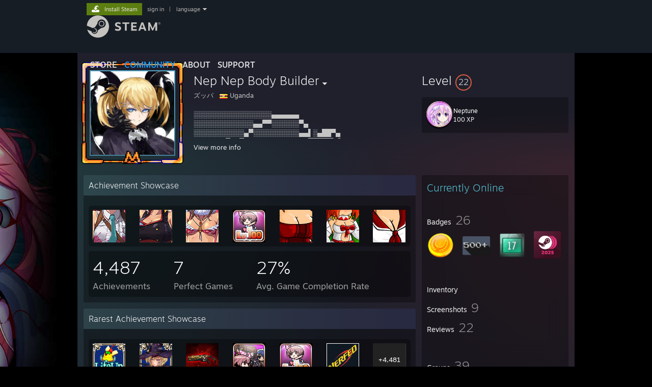

--- FILE ---
content_type: text/html; charset=UTF-8
request_url: https://steamcommunity.com/id/BlannyBlannyB/
body_size: 13514
content:
<!DOCTYPE html>
<html class=" responsive DesktopUI" lang="en"  >
<head>
	<meta http-equiv="Content-Type" content="text/html; charset=UTF-8">
			<meta name="viewport" content="width=device-width,initial-scale=1">
		<meta name="theme-color" content="#171a21">
		<title>Steam Community :: Nep Nep Body Builder</title>
	<link rel="shortcut icon" href="/favicon.ico" type="image/x-icon">

	
	
	<link href="https://community.fastly.steamstatic.com/public/shared/css/motiva_sans.css?v=-yZgCk0Nu7kH&amp;l=english&amp;_cdn=fastly" rel="stylesheet" type="text/css">
<link href="https://community.fastly.steamstatic.com/public/shared/css/buttons.css?v=0Ihq-pAoptBq&amp;l=english&amp;_cdn=fastly" rel="stylesheet" type="text/css">
<link href="https://community.fastly.steamstatic.com/public/shared/css/shared_global.css?v=uKH1RcGNHaGr&amp;l=english&amp;_cdn=fastly" rel="stylesheet" type="text/css">
<link href="https://community.fastly.steamstatic.com/public/css/globalv2.css?v=9RV1KkrS040q&amp;l=english&amp;_cdn=fastly" rel="stylesheet" type="text/css">
<link href="https://community.fastly.steamstatic.com/public/css/skin_1/modalContent.css?v=WXAusLHclDIt&amp;l=english&amp;_cdn=fastly" rel="stylesheet" type="text/css">
<link href="https://community.fastly.steamstatic.com/public/css/skin_1/profilev2.css?v=-fVuSwVjP_Fu&amp;l=english&amp;_cdn=fastly" rel="stylesheet" type="text/css">
<link href="https://community.fastly.steamstatic.com/public/shared/css/motiva_sans.css?v=-yZgCk0Nu7kH&amp;l=english&amp;_cdn=fastly" rel="stylesheet" type="text/css">
<link href="https://community.fastly.steamstatic.com/public/css/promo/summer2017/stickers.css?v=Ncr6N09yZIap&amp;l=english&amp;_cdn=fastly" rel="stylesheet" type="text/css">
<link href="https://community.fastly.steamstatic.com/public/shared/css/shared_responsive.css?v=KWbVpwRCHuVv&amp;l=english&amp;_cdn=fastly" rel="stylesheet" type="text/css">
<link href="https://community.fastly.steamstatic.com/public/css/skin_1/header.css?v=EM4kCu67DNda&amp;l=english&amp;_cdn=fastly" rel="stylesheet" type="text/css">
<script type="text/javascript">
	var __PrototypePreserve=[];
	__PrototypePreserve[0] = Array.from;
	__PrototypePreserve[1] = Array.prototype.filter;
	__PrototypePreserve[2] = Array.prototype.flatMap;
	__PrototypePreserve[3] = Array.prototype.find;
	__PrototypePreserve[4] = Array.prototype.some;
	__PrototypePreserve[5] = Function.prototype.bind;
	__PrototypePreserve[6] = HTMLElement.prototype.scrollTo;
</script>
<script type="text/javascript" src="https://community.fastly.steamstatic.com/public/javascript/prototype-1.7.js?v=npJElBnrEO6W&amp;l=english&amp;_cdn=fastly"></script>
<script type="text/javascript">
	Array.from = __PrototypePreserve[0] || Array.from;
	Array.prototype.filter = __PrototypePreserve[1] || Array.prototype.filter;
	Array.prototype.flatMap = __PrototypePreserve[2] || Array.prototype.flatMap;
	Array.prototype.find = __PrototypePreserve[3] || Array.prototype.find;
	Array.prototype.some = __PrototypePreserve[4] || Array.prototype.some;
	Function.prototype.bind = __PrototypePreserve[5] || Function.prototype.bind;
	HTMLElement.prototype.scrollTo = __PrototypePreserve[6] || HTMLElement.prototype.scrollTo;
</script>
<script type="text/javascript">
	var __ScriptaculousPreserve=[];
	__ScriptaculousPreserve[0] = Array.from;
	__ScriptaculousPreserve[1] = Function.prototype.bind;
	__ScriptaculousPreserve[2] = HTMLElement.prototype.scrollTo;
</script>
<script type="text/javascript" src="https://community.fastly.steamstatic.com/public/javascript/scriptaculous/_combined.js?v=pbdAKOcDIgbC&amp;l=english&amp;_cdn=fastly&amp;load=effects,controls,slider,dragdrop"></script>
<script type="text/javascript">
	Array.from = __ScriptaculousPreserve[0] || Array.from;
	Function.prototype.bind = __ScriptaculousPreserve[1] || Function.prototype.bind;
	HTMLElement.prototype.scrollTo = __ScriptaculousPreserve[2] || HTMLElement.prototype.scrollTo;
delete String['__parseStyleElement'];  Prototype.Browser.WebKit = true;</script>
<script type="text/javascript">VALVE_PUBLIC_PATH = "https:\/\/community.fastly.steamstatic.com\/public\/";</script><script type="text/javascript" src="https://community.fastly.steamstatic.com/public/javascript/global.js?v=cMt-H-zOgNUp&amp;l=english&amp;_cdn=fastly"></script>
<script type="text/javascript" src="https://community.fastly.steamstatic.com/public/javascript/jquery-1.11.1.min.js?v=gQHVlrK4-jX-&amp;l=english&amp;_cdn=fastly"></script>
<script type="text/javascript" src="https://community.fastly.steamstatic.com/public/shared/javascript/tooltip.js?v=LZHsOVauqTrm&amp;l=english&amp;_cdn=fastly"></script>
<script type="text/javascript" src="https://community.fastly.steamstatic.com/public/shared/javascript/shared_global.js?v=84qavQoecqcM&amp;l=english&amp;_cdn=fastly"></script>
<script type="text/javascript" src="https://community.fastly.steamstatic.com/public/shared/javascript/auth_refresh.js?v=w6QbwI-5-j2S&amp;l=english&amp;_cdn=fastly"></script>
<script type="text/javascript">Object.seal && [ Object, Array, String, Number ].map( function( builtin ) { Object.seal( builtin.prototype ); } );</script><script type="text/javascript">$J = jQuery.noConflict();
if ( typeof JSON != 'object' || !JSON.stringify || !JSON.parse ) { document.write( "<scr" + "ipt type=\"text\/javascript\" src=\"https:\/\/community.fastly.steamstatic.com\/public\/javascript\/json2.js?v=54NKNglvGTO8&amp;l=english&amp;_cdn=fastly\"><\/script>\n" ); };
</script>
		<script type="text/javascript">
			document.addEventListener('DOMContentLoaded', function(event) {
				SetupTooltips( { tooltipCSSClass: 'community_tooltip'} );
		});
		</script><script type="text/javascript" src="https://community.fastly.steamstatic.com/public/javascript/modalContent.js?v=uqf5ttWTRe7l&amp;l=english&amp;_cdn=fastly"></script>
<script type="text/javascript" src="https://community.fastly.steamstatic.com/public/javascript/modalv2.js?v=zBXEuexVQ0FZ&amp;l=english&amp;_cdn=fastly"></script>
<script type="text/javascript" src="https://community.fastly.steamstatic.com/public/javascript/profile.js?v=kpuU5wNDRWQz&amp;l=english&amp;_cdn=fastly"></script>
<script type="text/javascript" src="https://community.fastly.steamstatic.com/public/javascript/promo/stickers.js?v=CcLRHsa04otQ&amp;l=english&amp;_cdn=fastly"></script>
<script type="text/javascript" src="https://community.fastly.steamstatic.com/public/javascript/reportedcontent.js?v=-lZqrarogJr8&amp;l=english&amp;_cdn=fastly"></script>
<script type="text/javascript" src="https://community.fastly.steamstatic.com/public/javascript/webui/clientcom.js?v=eSekhSZ2_6xv&amp;l=english&amp;_cdn=fastly"></script>
<script type="text/javascript" src="https://community.fastly.steamstatic.com/public/shared/javascript/shared_responsive_adapter.js?v=e6xwLWkl6YbR&amp;l=english&amp;_cdn=fastly"></script>

						<meta name="twitter:card" content="summary">
					<meta name="Description" content="░░░░░░░░░░░░░░░░░▄▄▄▄▄▄ ░░░░░░░░░░░░░▄▄▀▀░░░░░░▀▄ ░░░░░░░░░░░▄▀░░░░░░░░░░▄▄▌░▄██▀▄ ░░░░░░░▀▄▄▀░░░░░░░░░░░░▄▄███▀▀▌▐ ░░░░░░▐▄▀███▄░░▄█▄▄░░▄▀▒▒▒▒▀▀▄▐░▌ ░░░░░▄▌▀▄▐▀▒▀▄▀▀▒▒▒▀▀▄▀▄▒▒▒▒▒▒▀▄▌▀ ░░░░▐░▌▐▄▌▒▒▒▄▀▀▄▒▒▒▐▄▒▒▒▒▒▒▒▒▒▒▐▀ ░░░░▐▄▐▐▒▒▒▒▒▒▒▐░▌▒▒▒▌▀▄▀▀▄▒▒▒▒▒▒▌ ░░░░▐▄▄▌▒▒▒▌▒▄▀▀▄▀▄▒▒▌▌░░░▐▄▒▒▒▒▒▐ ░░░░▐▌▒▒▒▒▐▒▄▀░░░█░▀▄▐░▌░░▐█▐▒▒▀▄▐ ░░░░░▌▒▒▒▒▐▀▄░░░▄█░░░▀▐▄▄███░▌▒▐▐▐ ░░░░▐▒▒▒▒▒▌░█▄▄███▌░░░▐████▀▌▐▒▒▌▀ ░░░░▐▒▒▒▒▒▌░████▌█▌░░░░█▀█▀░▌▐▒▒▐ ░░░░▐█▒▒▒▒▌░▐░▀▀░▐░░░▀░░▀░░░░░▀▌▐ ░░░░▐█▌▒▒▒▐░░░░░░▐▄▄▀▄▀░░░░░░░▄▀▌...">
			
	<meta name="twitter:site" content="@steam" />

						<meta property="og:title" content="Steam Community :: Nep Nep Body Builder">
					<meta property="twitter:title" content="Steam Community :: Nep Nep Body Builder">
					<meta property="og:type" content="website">
					<meta property="fb:app_id" content="105386699540688">
					<meta property="og:description" content="░░░░░░░░░░░░░░░░░▄▄▄▄▄▄ ░░░░░░░░░░░░░▄▄▀▀░░░░░░▀▄ ░░░░░░░░░░░▄▀░░░░░░░░░░▄▄▌░▄██▀▄ ░░░░░░░▀▄▄▀░░░░░░░░░░░░▄▄███▀▀▌▐ ░░░░░░▐▄▀███▄░░▄█▄▄░░▄▀▒▒▒▒▀▀▄▐░▌ ░░░░░▄▌▀▄▐▀▒▀▄▀▀▒▒▒▀▀▄▀▄▒▒▒▒▒▒▀▄▌▀ ░░░░▐░▌▐▄▌▒▒▒▄▀▀▄▒▒▒▐▄▒▒▒▒▒▒▒▒▒▒▐▀ ░░░░▐▄▐▐▒▒▒▒▒▒▒▐░▌▒▒▒▌▀▄▀▀▄▒▒▒▒▒▒▌ ░░░░▐▄▄▌▒▒▒▌▒▄▀▀▄▀▄▒▒▌▌░░░▐▄▒▒▒▒▒▐ ░░░░▐▌▒▒▒▒▐▒▄▀░░░█░▀▄▐░▌░░▐█▐▒▒▀▄▐ ░░░░░▌▒▒▒▒▐▀▄░░░▄█░░░▀▐▄▄███░▌▒▐▐▐ ░░░░▐▒▒▒▒▒▌░█▄▄███▌░░░▐████▀▌▐▒▒▌▀ ░░░░▐▒▒▒▒▒▌░████▌█▌░░░░█▀█▀░▌▐▒▒▐ ░░░░▐█▒▒▒▒▌░▐░▀▀░▐░░░▀░░▀░░░░░▀▌▐ ░░░░▐█▌▒▒▒▐░░░░░░▐▄▄▀▄▀░░░░░░░▄▀▌...">
					<meta property="twitter:description" content="░░░░░░░░░░░░░░░░░▄▄▄▄▄▄ ░░░░░░░░░░░░░▄▄▀▀░░░░░░▀▄ ░░░░░░░░░░░▄▀░░░░░░░░░░▄▄▌░▄██▀▄ ░░░░░░░▀▄▄▀░░░░░░░░░░░░▄▄███▀▀▌▐ ░░░░░░▐▄▀███▄░░▄█▄▄░░▄▀▒▒▒▒▀▀▄▐░▌ ░░░░░▄▌▀▄▐▀▒▀▄▀▀▒▒▒▀▀▄▀▄▒▒▒▒▒▒▀▄▌▀ ░░░░▐░▌▐▄▌▒▒▒▄▀▀▄▒▒▒▐▄▒▒▒▒▒▒▒▒▒▒▐▀ ░░░░▐▄▐▐▒▒▒▒▒▒▒▐░▌▒▒▒▌▀▄▀▀▄▒▒▒▒▒▒▌ ░░░░▐▄▄▌▒▒▒▌▒▄▀▀▄▀▄▒▒▌▌░░░▐▄▒▒▒▒▒▐ ░░░░▐▌▒▒▒▒▐▒▄▀░░░█░▀▄▐░▌░░▐█▐▒▒▀▄▐ ░░░░░▌▒▒▒▒▐▀▄░░░▄█░░░▀▐▄▄███░▌▒▐▐▐ ░░░░▐▒▒▒▒▒▌░█▄▄███▌░░░▐████▀▌▐▒▒▌▀ ░░░░▐▒▒▒▒▒▌░████▌█▌░░░░█▀█▀░▌▐▒▒▐ ░░░░▐█▒▒▒▒▌░▐░▀▀░▐░░░▀░░▀░░░░░▀▌▐ ░░░░▐█▌▒▒▒▐░░░░░░▐▄▄▀▄▀░░░░░░░▄▀▌...">
			
	
			<link rel="image_src" href="https://avatars.fastly.steamstatic.com/f0b22cdaf4cacf89bf652e45c164285f7fa95f0c_full.jpg">
		<meta property="og:image" content="https://avatars.fastly.steamstatic.com/f0b22cdaf4cacf89bf652e45c164285f7fa95f0c_full.jpg">
		<meta name="twitter:image" content="https://avatars.fastly.steamstatic.com/f0b22cdaf4cacf89bf652e45c164285f7fa95f0c_full.jpg" />
				
	
	
	
	
	</head>
<body class="flat_page profile_page has_profile_background DefaultTheme responsive_page ">


<div class="responsive_page_frame with_header">
						<div role="navigation" class="responsive_page_menu_ctn mainmenu" aria-label="Mobile Menu">
				<div class="responsive_page_menu"  id="responsive_page_menu">
										<div class="mainmenu_contents">
						<div class="mainmenu_contents_items">
															<a class="menuitem" href="https://steamcommunity.com/login/home/?goto=id%2FBlannyBlannyB%2F">
									Sign in								</a>
															<a class="menuitem supernav" href="https://store.steampowered.com/" data-tooltip-type="selector" data-tooltip-content=".submenu_Store">
				Store			</a>
			<div class="submenu_Store" style="display: none;" data-submenuid="Store">
														<a class="submenuitem" href="https://store.steampowered.com/">
						Home											</a>
														<a class="submenuitem" href="https://store.steampowered.com/explore/">
						Discovery Queue											</a>
														<a class="submenuitem" href="https://steamcommunity.com/my/wishlist/">
						Wishlist											</a>
														<a class="submenuitem" href="https://store.steampowered.com/points/shop/">
						Points Shop											</a>
														<a class="submenuitem" href="https://store.steampowered.com/news/">
						News											</a>
														<a class="submenuitem" href="https://store.steampowered.com/stats/">
						Charts											</a>
							</div>
										<a class="menuitem supernav supernav_active" href="https://steamcommunity.com/" data-tooltip-type="selector" data-tooltip-content=".submenu_Community">
				Community			</a>
			<div class="submenu_Community" style="display: none;" data-submenuid="Community">
														<a class="submenuitem" href="https://steamcommunity.com/">
						Home											</a>
														<a class="submenuitem" href="https://steamcommunity.com/discussions/">
						Discussions											</a>
														<a class="submenuitem" href="https://steamcommunity.com/workshop/">
						Workshop											</a>
														<a class="submenuitem" href="https://steamcommunity.com/market/">
						Market											</a>
														<a class="submenuitem" href="https://steamcommunity.com/?subsection=broadcasts">
						Broadcasts											</a>
							</div>
										<a class="menuitem " href="https://store.steampowered.com/about/">
				About			</a>
										<a class="menuitem " href="https://help.steampowered.com/en/">
				Support			</a>
			
							<div class="minor_menu_items">
																								<div class="menuitem change_language_action">
									Change language								</div>
																																	<a class="menuitem" href="https://store.steampowered.com/mobile" target="_blank" rel="noreferrer">Get the Steam Mobile App</a>
																									<div class="menuitem" role="link" onclick="Responsive_RequestDesktopView();">
										View desktop website									</div>
															</div>
						</div>
						<div class="mainmenu_footer_spacer  "></div>
						<div class="mainmenu_footer">
															<div class="mainmenu_footer_logo"><img src="https://community.fastly.steamstatic.com/public/shared/images/responsive/footerLogo_valve_new.png"></div>
								© Valve Corporation. All rights reserved. All trademarks are property of their respective owners in the US and other countries.								<span class="mainmenu_valve_links">
									<a href="https://store.steampowered.com/privacy_agreement/" target="_blank">Privacy Policy</a>
									&nbsp;| &nbsp;<a href="http://www.valvesoftware.com/legal.htm" target="_blank">Legal</a>
									&nbsp;| &nbsp;<a href="https://help.steampowered.com/faqs/view/10BB-D27A-6378-4436" target="_blank">Accessibility</a>
									&nbsp;| &nbsp;<a href="https://store.steampowered.com/subscriber_agreement/" target="_blank">Steam Subscriber Agreement</a>
									&nbsp;| &nbsp;<a href="https://store.steampowered.com/steam_refunds/" target="_blank">Refunds</a>
									&nbsp;| &nbsp;<a href="https://store.steampowered.com/account/cookiepreferences/" target="_blank">Cookies</a>
								</span>
													</div>
					</div>
									</div>
			</div>
		
		<div class="responsive_local_menu_tab"></div>

		<div class="responsive_page_menu_ctn localmenu">
			<div class="responsive_page_menu"  id="responsive_page_local_menu" data-panel="{&quot;onOptionsActionDescription&quot;:&quot;#filter_toggle&quot;,&quot;onOptionsButton&quot;:&quot;Responsive_ToggleLocalMenu()&quot;,&quot;onCancelButton&quot;:&quot;Responsive_ToggleLocalMenu()&quot;}">
				<div class="localmenu_content" data-panel="{&quot;maintainY&quot;:true,&quot;bFocusRingRoot&quot;:true,&quot;flow-children&quot;:&quot;column&quot;}">
				</div>
			</div>
		</div>



					<div class="responsive_header">
				<div class="responsive_header_content">
					<div id="responsive_menu_logo">
						<img src="https://community.fastly.steamstatic.com/public/shared/images/responsive/header_menu_hamburger.png" height="100%">
											</div>
					<div class="responsive_header_logo">
						<a href="https://store.steampowered.com/">
															<img src="https://community.fastly.steamstatic.com/public/shared/images/responsive/header_logo.png" height="36" border="0" alt="STEAM">
													</a>
					</div>
									</div>
			</div>
		
		<div class="responsive_page_content_overlay">

		</div>

		<div class="responsive_fixonscroll_ctn nonresponsive_hidden ">
		</div>
	
	<div class="responsive_page_content">

		<div role="banner" id="global_header" data-panel="{&quot;flow-children&quot;:&quot;row&quot;}">
	<div class="content">
		<div class="logo">
			<span id="logo_holder">
									<a href="https://store.steampowered.com/" aria-label="Link to the Steam Homepage">
						<img src="https://community.fastly.steamstatic.com/public/shared/images/header/logo_steam.svg?t=962016" width="176" height="44" alt="Link to the Steam Homepage">
					</a>
							</span>
		</div>

			<div role="navigation" class="supernav_container" aria-label="Global Menu">
								<a class="menuitem supernav" href="https://store.steampowered.com/" data-tooltip-type="selector" data-tooltip-content=".submenu_Store">
				STORE			</a>
			<div class="submenu_Store" style="display: none;" data-submenuid="Store">
														<a class="submenuitem" href="https://store.steampowered.com/">
						Home											</a>
														<a class="submenuitem" href="https://store.steampowered.com/explore/">
						Discovery Queue											</a>
														<a class="submenuitem" href="https://steamcommunity.com/my/wishlist/">
						Wishlist											</a>
														<a class="submenuitem" href="https://store.steampowered.com/points/shop/">
						Points Shop											</a>
														<a class="submenuitem" href="https://store.steampowered.com/news/">
						News											</a>
														<a class="submenuitem" href="https://store.steampowered.com/stats/">
						Charts											</a>
							</div>
										<a class="menuitem supernav supernav_active" href="https://steamcommunity.com/" data-tooltip-type="selector" data-tooltip-content=".submenu_Community">
				COMMUNITY			</a>
			<div class="submenu_Community" style="display: none;" data-submenuid="Community">
														<a class="submenuitem" href="https://steamcommunity.com/">
						Home											</a>
														<a class="submenuitem" href="https://steamcommunity.com/discussions/">
						Discussions											</a>
														<a class="submenuitem" href="https://steamcommunity.com/workshop/">
						Workshop											</a>
														<a class="submenuitem" href="https://steamcommunity.com/market/">
						Market											</a>
														<a class="submenuitem" href="https://steamcommunity.com/?subsection=broadcasts">
						Broadcasts											</a>
							</div>
										<a class="menuitem " href="https://store.steampowered.com/about/">
				About			</a>
										<a class="menuitem " href="https://help.steampowered.com/en/">
				SUPPORT			</a>
				</div>
	<script type="text/javascript">
		jQuery(function($) {
			$('#global_header .supernav').v_tooltip({'location':'bottom', 'destroyWhenDone': false, 'tooltipClass': 'supernav_content', 'offsetY':-6, 'offsetX': 1, 'horizontalSnap': 4, 'tooltipParent': '#global_header .supernav_container', 'correctForScreenSize': false});
		});
	</script>

		<div id="global_actions">
			<div role="navigation" id="global_action_menu" aria-label="Account Menu">
									<a class="header_installsteam_btn header_installsteam_btn_green" href="https://store.steampowered.com/about/">
						<div class="header_installsteam_btn_content">
							Install Steam						</div>
					</a>
				
				
									<a class="global_action_link" href="https://steamcommunity.com/login/home/?goto=id%2FBlannyBlannyB%2F">sign in</a>
											&nbsp;|&nbsp;
						<span class="pulldown global_action_link" id="language_pulldown" onclick="ShowMenu( this, 'language_dropdown', 'right' );">language</span>
						<div class="popup_block_new" id="language_dropdown" style="display: none;">
							<div class="popup_body popup_menu">
																																					<a class="popup_menu_item tight" href="?l=schinese" onclick="ChangeLanguage( 'schinese' ); return false;">简体中文 (Simplified Chinese)</a>
																													<a class="popup_menu_item tight" href="?l=tchinese" onclick="ChangeLanguage( 'tchinese' ); return false;">繁體中文 (Traditional Chinese)</a>
																													<a class="popup_menu_item tight" href="?l=japanese" onclick="ChangeLanguage( 'japanese' ); return false;">日本語 (Japanese)</a>
																													<a class="popup_menu_item tight" href="?l=koreana" onclick="ChangeLanguage( 'koreana' ); return false;">한국어 (Korean)</a>
																													<a class="popup_menu_item tight" href="?l=thai" onclick="ChangeLanguage( 'thai' ); return false;">ไทย (Thai)</a>
																													<a class="popup_menu_item tight" href="?l=bulgarian" onclick="ChangeLanguage( 'bulgarian' ); return false;">Български (Bulgarian)</a>
																													<a class="popup_menu_item tight" href="?l=czech" onclick="ChangeLanguage( 'czech' ); return false;">Čeština (Czech)</a>
																													<a class="popup_menu_item tight" href="?l=danish" onclick="ChangeLanguage( 'danish' ); return false;">Dansk (Danish)</a>
																													<a class="popup_menu_item tight" href="?l=german" onclick="ChangeLanguage( 'german' ); return false;">Deutsch (German)</a>
																																							<a class="popup_menu_item tight" href="?l=spanish" onclick="ChangeLanguage( 'spanish' ); return false;">Español - España (Spanish - Spain)</a>
																													<a class="popup_menu_item tight" href="?l=latam" onclick="ChangeLanguage( 'latam' ); return false;">Español - Latinoamérica (Spanish - Latin America)</a>
																													<a class="popup_menu_item tight" href="?l=greek" onclick="ChangeLanguage( 'greek' ); return false;">Ελληνικά (Greek)</a>
																													<a class="popup_menu_item tight" href="?l=french" onclick="ChangeLanguage( 'french' ); return false;">Français (French)</a>
																													<a class="popup_menu_item tight" href="?l=italian" onclick="ChangeLanguage( 'italian' ); return false;">Italiano (Italian)</a>
																													<a class="popup_menu_item tight" href="?l=indonesian" onclick="ChangeLanguage( 'indonesian' ); return false;">Bahasa Indonesia (Indonesian)</a>
																													<a class="popup_menu_item tight" href="?l=hungarian" onclick="ChangeLanguage( 'hungarian' ); return false;">Magyar (Hungarian)</a>
																													<a class="popup_menu_item tight" href="?l=dutch" onclick="ChangeLanguage( 'dutch' ); return false;">Nederlands (Dutch)</a>
																													<a class="popup_menu_item tight" href="?l=norwegian" onclick="ChangeLanguage( 'norwegian' ); return false;">Norsk (Norwegian)</a>
																													<a class="popup_menu_item tight" href="?l=polish" onclick="ChangeLanguage( 'polish' ); return false;">Polski (Polish)</a>
																													<a class="popup_menu_item tight" href="?l=portuguese" onclick="ChangeLanguage( 'portuguese' ); return false;">Português (Portuguese - Portugal)</a>
																													<a class="popup_menu_item tight" href="?l=brazilian" onclick="ChangeLanguage( 'brazilian' ); return false;">Português - Brasil (Portuguese - Brazil)</a>
																													<a class="popup_menu_item tight" href="?l=romanian" onclick="ChangeLanguage( 'romanian' ); return false;">Română (Romanian)</a>
																													<a class="popup_menu_item tight" href="?l=russian" onclick="ChangeLanguage( 'russian' ); return false;">Русский (Russian)</a>
																													<a class="popup_menu_item tight" href="?l=finnish" onclick="ChangeLanguage( 'finnish' ); return false;">Suomi (Finnish)</a>
																													<a class="popup_menu_item tight" href="?l=swedish" onclick="ChangeLanguage( 'swedish' ); return false;">Svenska (Swedish)</a>
																													<a class="popup_menu_item tight" href="?l=turkish" onclick="ChangeLanguage( 'turkish' ); return false;">Türkçe (Turkish)</a>
																													<a class="popup_menu_item tight" href="?l=vietnamese" onclick="ChangeLanguage( 'vietnamese' ); return false;">Tiếng Việt (Vietnamese)</a>
																													<a class="popup_menu_item tight" href="?l=ukrainian" onclick="ChangeLanguage( 'ukrainian' ); return false;">Українська (Ukrainian)</a>
																									<a class="popup_menu_item tight" href="https://www.valvesoftware.com/en/contact?contact-person=Translation%20Team%20Feedback" target="_blank">Report a translation problem</a>
							</div>
						</div>
												</div>
					</div>
			</div>
</div>
<script type="text/javascript">
	g_sessionID = "0666ad49ba121044836ec0ee";
	g_steamID = false;
	g_strLanguage = "english";
	g_SNR = '2_100300_profile_';
	g_bAllowAppImpressions = true;
		g_ContentDescriptorPreferences = [1,3,4];

	

	// We always want to have the timezone cookie set for PHP to use
	setTimezoneCookies();

	$J( function() {

		InitMiniprofileHovers(( 'https%3A%2F%2Fsteamcommunity.com' ));
		InitEmoticonHovers();
		ApplyAdultContentPreferences();
	});

	$J( function() { InitEconomyHovers( "https:\/\/community.fastly.steamstatic.com\/public\/css\/skin_1\/economy.css?v=rbw2FTiaLS06&l=english&_cdn=fastly", "https:\/\/community.fastly.steamstatic.com\/public\/javascript\/economy_common.js?v=3TZBCEPvtfTo&l=english&_cdn=fastly", "https:\/\/community.fastly.steamstatic.com\/public\/javascript\/economy.js?v=55iGPfqTxuQB&l=english&_cdn=fastly" );});</script>
	<div id="webui_config" style="display: none;"
		 data-config="{&quot;EUNIVERSE&quot;:1,&quot;WEB_UNIVERSE&quot;:&quot;public&quot;,&quot;LANGUAGE&quot;:&quot;english&quot;,&quot;COUNTRY&quot;:&quot;US&quot;,&quot;MEDIA_CDN_COMMUNITY_URL&quot;:&quot;https:\/\/cdn.fastly.steamstatic.com\/steamcommunity\/public\/&quot;,&quot;MEDIA_CDN_URL&quot;:&quot;https:\/\/cdn.fastly.steamstatic.com\/&quot;,&quot;VIDEO_CDN_URL&quot;:&quot;https:\/\/video.fastly.steamstatic.com\/&quot;,&quot;COMMUNITY_CDN_URL&quot;:&quot;https:\/\/community.fastly.steamstatic.com\/&quot;,&quot;COMMUNITY_CDN_ASSET_URL&quot;:&quot;https:\/\/cdn.fastly.steamstatic.com\/steamcommunity\/public\/assets\/&quot;,&quot;STORE_CDN_URL&quot;:&quot;https:\/\/store.fastly.steamstatic.com\/&quot;,&quot;PUBLIC_SHARED_URL&quot;:&quot;https:\/\/community.fastly.steamstatic.com\/public\/shared\/&quot;,&quot;COMMUNITY_BASE_URL&quot;:&quot;https:\/\/steamcommunity.com\/&quot;,&quot;CHAT_BASE_URL&quot;:&quot;https:\/\/steamcommunity.com\/&quot;,&quot;STORE_BASE_URL&quot;:&quot;https:\/\/store.steampowered.com\/&quot;,&quot;STORE_CHECKOUT_BASE_URL&quot;:&quot;https:\/\/checkout.steampowered.com\/&quot;,&quot;IMG_URL&quot;:&quot;https:\/\/community.fastly.steamstatic.com\/public\/images\/&quot;,&quot;STEAMTV_BASE_URL&quot;:&quot;https:\/\/steam.tv\/&quot;,&quot;HELP_BASE_URL&quot;:&quot;https:\/\/help.steampowered.com\/&quot;,&quot;PARTNER_BASE_URL&quot;:&quot;https:\/\/partner.steamgames.com\/&quot;,&quot;STATS_BASE_URL&quot;:&quot;https:\/\/partner.steampowered.com\/&quot;,&quot;INTERNAL_STATS_BASE_URL&quot;:&quot;https:\/\/steamstats.valve.org\/&quot;,&quot;IN_CLIENT&quot;:false,&quot;USE_POPUPS&quot;:false,&quot;STORE_ICON_BASE_URL&quot;:&quot;https:\/\/shared.fastly.steamstatic.com\/store_item_assets\/steam\/apps\/&quot;,&quot;STORE_ITEM_BASE_URL&quot;:&quot;https:\/\/shared.fastly.steamstatic.com\/store_item_assets\/&quot;,&quot;WEBAPI_BASE_URL&quot;:&quot;https:\/\/api.steampowered.com\/&quot;,&quot;TOKEN_URL&quot;:&quot;https:\/\/steamcommunity.com\/chat\/clientjstoken&quot;,&quot;BUILD_TIMESTAMP&quot;:1769120640,&quot;PAGE_TIMESTAMP&quot;:1769403331,&quot;IN_TENFOOT&quot;:false,&quot;IN_GAMEPADUI&quot;:false,&quot;IN_CHROMEOS&quot;:false,&quot;IN_MOBILE_WEBVIEW&quot;:false,&quot;PLATFORM&quot;:&quot;macos&quot;,&quot;BASE_URL_STORE_CDN_ASSETS&quot;:&quot;https:\/\/cdn.fastly.steamstatic.com\/store\/&quot;,&quot;EREALM&quot;:1,&quot;LOGIN_BASE_URL&quot;:&quot;https:\/\/login.steampowered.com\/&quot;,&quot;AVATAR_BASE_URL&quot;:&quot;https:\/\/avatars.fastly.steamstatic.com\/&quot;,&quot;FROM_WEB&quot;:true,&quot;WEBSITE_ID&quot;:&quot;Community&quot;,&quot;BASE_URL_SHARED_CDN&quot;:&quot;https:\/\/shared.fastly.steamstatic.com\/&quot;,&quot;CLAN_CDN_ASSET_URL&quot;:&quot;https:\/\/clan.fastly.steamstatic.com\/&quot;,&quot;COMMUNITY_ASSETS_BASE_URL&quot;:&quot;https:\/\/shared.fastly.steamstatic.com\/community_assets\/&quot;,&quot;SNR&quot;:&quot;2_100300_profile_&quot;}"
		 data-userinfo="{&quot;logged_in&quot;:false,&quot;country_code&quot;:&quot;US&quot;,&quot;excluded_content_descriptors&quot;:[1,3,4]}">
	</div>
<div id="application_config" style="display: none;"  data-config="{&quot;EUNIVERSE&quot;:1,&quot;WEB_UNIVERSE&quot;:&quot;public&quot;,&quot;LANGUAGE&quot;:&quot;english&quot;,&quot;COUNTRY&quot;:&quot;US&quot;,&quot;MEDIA_CDN_COMMUNITY_URL&quot;:&quot;https:\/\/cdn.fastly.steamstatic.com\/steamcommunity\/public\/&quot;,&quot;MEDIA_CDN_URL&quot;:&quot;https:\/\/cdn.fastly.steamstatic.com\/&quot;,&quot;VIDEO_CDN_URL&quot;:&quot;https:\/\/video.fastly.steamstatic.com\/&quot;,&quot;COMMUNITY_CDN_URL&quot;:&quot;https:\/\/community.fastly.steamstatic.com\/&quot;,&quot;COMMUNITY_CDN_ASSET_URL&quot;:&quot;https:\/\/cdn.fastly.steamstatic.com\/steamcommunity\/public\/assets\/&quot;,&quot;STORE_CDN_URL&quot;:&quot;https:\/\/store.fastly.steamstatic.com\/&quot;,&quot;PUBLIC_SHARED_URL&quot;:&quot;https:\/\/community.fastly.steamstatic.com\/public\/shared\/&quot;,&quot;COMMUNITY_BASE_URL&quot;:&quot;https:\/\/steamcommunity.com\/&quot;,&quot;CHAT_BASE_URL&quot;:&quot;https:\/\/steamcommunity.com\/&quot;,&quot;STORE_BASE_URL&quot;:&quot;https:\/\/store.steampowered.com\/&quot;,&quot;STORE_CHECKOUT_BASE_URL&quot;:&quot;https:\/\/checkout.steampowered.com\/&quot;,&quot;IMG_URL&quot;:&quot;https:\/\/community.fastly.steamstatic.com\/public\/images\/&quot;,&quot;STEAMTV_BASE_URL&quot;:&quot;https:\/\/steam.tv\/&quot;,&quot;HELP_BASE_URL&quot;:&quot;https:\/\/help.steampowered.com\/&quot;,&quot;PARTNER_BASE_URL&quot;:&quot;https:\/\/partner.steamgames.com\/&quot;,&quot;STATS_BASE_URL&quot;:&quot;https:\/\/partner.steampowered.com\/&quot;,&quot;INTERNAL_STATS_BASE_URL&quot;:&quot;https:\/\/steamstats.valve.org\/&quot;,&quot;IN_CLIENT&quot;:false,&quot;USE_POPUPS&quot;:false,&quot;STORE_ICON_BASE_URL&quot;:&quot;https:\/\/shared.fastly.steamstatic.com\/store_item_assets\/steam\/apps\/&quot;,&quot;STORE_ITEM_BASE_URL&quot;:&quot;https:\/\/shared.fastly.steamstatic.com\/store_item_assets\/&quot;,&quot;WEBAPI_BASE_URL&quot;:&quot;https:\/\/api.steampowered.com\/&quot;,&quot;TOKEN_URL&quot;:&quot;https:\/\/steamcommunity.com\/chat\/clientjstoken&quot;,&quot;BUILD_TIMESTAMP&quot;:1769120640,&quot;PAGE_TIMESTAMP&quot;:1769403331,&quot;IN_TENFOOT&quot;:false,&quot;IN_GAMEPADUI&quot;:false,&quot;IN_CHROMEOS&quot;:false,&quot;IN_MOBILE_WEBVIEW&quot;:false,&quot;PLATFORM&quot;:&quot;macos&quot;,&quot;BASE_URL_STORE_CDN_ASSETS&quot;:&quot;https:\/\/cdn.fastly.steamstatic.com\/store\/&quot;,&quot;EREALM&quot;:1,&quot;LOGIN_BASE_URL&quot;:&quot;https:\/\/login.steampowered.com\/&quot;,&quot;AVATAR_BASE_URL&quot;:&quot;https:\/\/avatars.fastly.steamstatic.com\/&quot;,&quot;FROM_WEB&quot;:true,&quot;WEBSITE_ID&quot;:&quot;Community&quot;,&quot;BASE_URL_SHARED_CDN&quot;:&quot;https:\/\/shared.fastly.steamstatic.com\/&quot;,&quot;CLAN_CDN_ASSET_URL&quot;:&quot;https:\/\/clan.fastly.steamstatic.com\/&quot;,&quot;COMMUNITY_ASSETS_BASE_URL&quot;:&quot;https:\/\/shared.fastly.steamstatic.com\/community_assets\/&quot;,&quot;SNR&quot;:&quot;2_100300_profile_&quot;}" data-userinfo="{&quot;logged_in&quot;:false,&quot;country_code&quot;:&quot;US&quot;,&quot;excluded_content_descriptors&quot;:[1,3,4]}" data-community="[]" data-loyaltystore="{&quot;webapi_token&quot;:&quot;&quot;}" data-steam_notifications="null"></div><link href="https://community.fastly.steamstatic.com/public/css/applications/community/main.css?v=rd_a2TWYf9tU&amp;l=english&amp;_cdn=fastly" rel="stylesheet" type="text/css">
<script type="text/javascript" src="https://community.fastly.steamstatic.com/public/javascript/applications/community/manifest.js?v=az5oaw1BqunN&amp;l=english&amp;_cdn=fastly"></script>
<script type="text/javascript" src="https://community.fastly.steamstatic.com/public/javascript/applications/community/libraries~b28b7af69.js?v=otJTfeJA4u84&amp;l=english&amp;_cdn=fastly"></script>
<script type="text/javascript" src="https://community.fastly.steamstatic.com/public/javascript/applications/community/main.js?v=J_uKQr6MdimZ&amp;l=english&amp;_cdn=fastly"></script>
<div  data-featuretarget="profile-rewards"></div>	<div id="application_root"></div>

		<div role="main" class="responsive_page_template_content" id="responsive_page_template_content" data-panel="{&quot;autoFocus&quot;:true}" >

				<script type="text/javascript">
		g_rgProfileData = {"url":"https:\/\/steamcommunity.com\/id\/BlannyBlannyB\/","steamid":"76561198004483814","personaname":"Nep Nep Body Builder","summary":"░░░░░░░░░░░░░░░░░▄▄▄▄▄▄<br>░░░░░░░░░░░░░▄▄▀▀░░░░░░▀▄<br>░░░░░░░░░░░▄▀░░░░░░░░░░▄▄▌░▄██▀▄<br>░░░░░░░▀▄▄▀░░░░░░░░░░░░▄▄███▀▀▌▐<br>░░░░░░▐▄▀███▄░░▄█▄▄░░▄▀▒▒▒▒▀▀▄▐░▌<br>░░░░░▄▌▀▄▐▀▒▀▄▀▀▒▒▒▀▀▄▀▄▒▒▒▒▒▒▀▄▌▀<br>░░░░▐░▌▐▄▌▒▒▒▄▀▀▄▒▒▒▐▄▒▒▒▒▒▒▒▒▒▒▐▀<br>░░░░▐▄▐▐▒▒▒▒▒▒▒▐░▌▒▒▒▌▀▄▀▀▄▒▒▒▒▒▒▌<br>░░░░▐▄▄▌▒▒▒▌▒▄▀▀▄▀▄▒▒▌▌░░░▐▄▒▒▒▒▒▐<br>░░░░▐▌▒▒▒▒▐▒▄▀░░░█░▀▄▐░▌░░▐█▐▒▒▀▄▐<br>░░░░░▌▒▒▒▒▐▀▄░░░▄█░░░▀▐▄▄███░▌▒▐▐▐<br>░░░░▐▒▒▒▒▒▌░█▄▄███▌░░░▐████▀▌▐▒▒▌▀<br>░░░░▐▒▒▒▒▒▌░████▌█▌░░░░█▀█▀░▌▐▒▒▐<br>░░░░▐█▒▒▒▒▌░▐░▀▀░▐░░░▀░░▀░░░░░▀▌▐<br>░░░░▐█▌▒▒▒▐░░░░░░▐▄▄▀▄▀░░░░░░░▄▀▌<br>▄▀▄░░██▄▒▒▒▌░░░░░░▐▄▀░░░░░░░▄▀▒█<br>▀▄▐▌░▐█▀▄▒▒▀▄░▄▄▄▄░░░▄▄▀▀▀██▒▒█<br>░▐██░░██░▀▄▐░▀▌░░░▀█▀▌░░░▐▀▐▄▀<br>░░██▌▐█▌░▐░▀▀▌▌░░▄░▌░▌▄░░▌▐﻿<br>.++++++++`           `:'+++'+;.`                      ,   <br>:++++++ +          ;+,          `:+',`     :          ` . <br>'+++++`         `+,                   `:+:  ,           ; <br>++++++         +.                         ,'          ';. <br>++++ '       +,                             ,;         .  <br>+++` '     ,+                                 '           <br>+++` `    '.                 ;`                ;.         <br>+'+`     +                     .                `'        <br>+,'     +                       `,`               '       <br>,:.    `,                                 ,.      `,      <br>`:     '              `'+'';:    ,;;'+',           ;      <br>+++''  +         :'   `                `            :     <br>'++++'';      ;+,    .'+''+:                +,      '     <br>+++++++;     ;     +''     '         `,:+`    +.    ``    <br>++++++++  ;       `'+      .,       .,   `+.   ;'    :    <br>+++++++++ `'+;    `+.        ';,.,''       +'    ;   '    <br>+++++++''++++      +                        +;    ,, '`   <br>+++++++++++++     .     `                    +` ,+++' ''  <br>+++++++++++  +,.'.     +;   `             '   `` `'+++`'` <br>,++++++++'`         '++'+   ;     :++:            +++++,' <br> ++++++++:        ;`  . :,   .   '    .'   '       ++++++ <br>`+++++'++        `    +  `      '       :  ;       '++++; <br>++++++ :`             .  '  .              `    `   +++;+`<br>+++++``+   :         `   ;  .         ..;       ,   ++++. <br>+++++,+'  `.     ,+++',   .    ;   :'++'+'. `   `;  '+';  <br>+++++++.  :.   ,+'++++. ,''    , ::.+++.:++`    :'  :+++  <br>+++++++  :`:`  . '  ;+++   +   :+ ++,      :        .++'+ <br>`+++ +'  , :    `     `++   '  :  +,      '         .+'+  <br>  +++ '  ,      + ,'+,  +    + :     '++, .    ,  ` .',   <br>   ++''  '      . +++'  .     ',  . `++++      `,   ;'    <br>    `''. +        +'++` .      `  : `++++` .    ,   +  .  <br>    + ;+ ,:       ++++` .         :  ++''  .   :+   ;';,  <br>   ``,  .,`;      '+++  .         :  '++`  .    , `;` ':  <br>   + +  ',  ;`     .,  `          `        `     :;,+ +,. <br>   . .      .   :      '           +      '       ` : . ::<br>  , ,   `   :   ``    `      ,                '   ;  ;  ',<br>  ' +   '   '                :                +   ,  ; ,':<br>  + +   '   '  ` `,"};
		const g_bViewingOwnProfile = 0;
		$J( function() {
			window.Responsive_ReparentItemsInResponsiveMode && Responsive_ReparentItemsInResponsiveMode( '.responsive_groupfriends_element', $J('#responsive_groupfriends_element_ctn') );
			
			
			SetupAnimateOnHoverImages();
		});
	</script>



<div class="no_header profile_page has_profile_background  "
	 style="background-image: url( 'https://shared.fastly.steamstatic.com/community_assets/images/items/2012670/f71e872a619e4c6a657db4096e35c65241132ffe.jpg' );">

	
	


<div class="profile_header_bg">

	<div class="profile_header_bg_texture">
		
		<div class="profile_header">

			
						
			<div class="profile_header_content" data-panel="{&quot;flow-children&quot;:&quot;row&quot;}" >

				
				<div class="playerAvatar profile_header_size online" data-miniprofile="44218086">
										<div class="playerAvatarAutoSizeInner">
													<div class="profile_avatar_frame">
					<picture>
						<source media="(prefers-reduced-motion: reduce)" srcset="https://shared.fastly.steamstatic.com/community_assets/images/items/2012670/c88ad71748b4b0358f52498157a846199bd052af.png"></source>
						<source srcset="https://shared.fastly.steamstatic.com/community_assets/images/items/2012670/b3ce74f4d579a1cf8ce835e6020c0c72f3f27093.png"></source>
						<img src="https://shared.fastly.steamstatic.com/community_assets/images/items/2012670/b3ce74f4d579a1cf8ce835e6020c0c72f3f27093.png">
					</picture>
				</div>
														<picture>
				<source media="(prefers-reduced-motion: reduce)" srcset="https://avatars.fastly.steamstatic.com/f0b22cdaf4cacf89bf652e45c164285f7fa95f0c_full.jpg"></source>
				<img srcset="https://avatars.fastly.steamstatic.com/f0b22cdaf4cacf89bf652e45c164285f7fa95f0c_full.jpg" >
			</picture>
							</div>
				</div>

				<div class="profile_header_centered_col">
					<div class="profile_header_centered_persona">
						<div class="persona_name" style="font-size: 24px;">
							<span class="actual_persona_name">Nep Nep Body Builder</span>
																						<span class="namehistory_link" onclick="ShowAliasPopup( this );">
								<img id="getnamehistory_arrow" src="https://community.fastly.steamstatic.com/public/images/skin_1/arrowDn9x5.gif" width="9" height="5" border="0">
							</span>
														<div id="NamePopup" class="popup_block_new" style="display: none;">
								<div class="popup_body popup_menu">
									<div>This user has also played as:</div>
									<div id="NamePopupAliases">

									</div>
									<div style="display:none" id="NamePopupClearAliases">
																			</div>
									<div style="clear:both"></div>
								</div>
							</div>
						</div>
													<div class="header_real_name ellipsis">
								<bdi>ズッパ</bdi>
																	<div class="header_location">
																					<img class="profile_flag" src="https://community.fastly.steamstatic.com/public/images/countryflags/ug.gif">
																				Uganda									</div>
															</div>
											</div>
						<div class="profile_header_summary desktop">
						<div class="profile_summary">
					░░░░░░░░░░░░░░░░░▄▄▄▄▄▄<br>░░░░░░░░░░░░░▄▄▀▀░░░░░░▀▄<br>░░░░░░░░░░░▄▀░░░░░░░░░░▄▄▌░▄██▀▄<br>░░░░░░░▀▄▄▀░░░░░░░░░░░░▄▄███▀▀▌▐<br>░░░░░░▐▄▀███▄░░▄█▄▄░░▄▀▒▒▒▒▀▀▄▐░▌<br>░░░░░▄▌▀▄▐▀▒▀▄▀▀▒▒▒▀▀▄▀▄▒▒▒▒▒▒▀▄▌▀<br>░░░░▐░▌▐▄▌▒▒▒▄▀▀▄▒▒▒▐▄▒▒▒▒▒▒▒▒▒▒▐▀<br>░░░░▐▄▐▐▒▒▒▒▒▒▒▐░▌▒▒▒▌▀▄▀▀▄▒▒▒▒▒▒▌<br>░░░░▐▄▄▌▒▒▒▌▒▄▀▀▄▀▄▒▒▌▌░░░▐▄▒▒▒▒▒▐<br>░░░░▐▌▒▒▒▒▐▒▄▀░░░█░▀▄▐░▌░░▐█▐▒▒▀▄▐<br>░░░░░▌▒▒▒▒▐▀▄░░░▄█░░░▀▐▄▄███░▌▒▐▐▐<br>░░░░▐▒▒▒▒▒▌░█▄▄███▌░░░▐████▀▌▐▒▒▌▀<br>░░░░▐▒▒▒▒▒▌░████▌█▌░░░░█▀█▀░▌▐▒▒▐<br>░░░░▐█▒▒▒▒▌░▐░▀▀░▐░░░▀░░▀░░░░░▀▌▐<br>░░░░▐█▌▒▒▒▐░░░░░░▐▄▄▀▄▀░░░░░░░▄▀▌<br>▄▀▄░░██▄▒▒▒▌░░░░░░▐▄▀░░░░░░░▄▀▒█<br>▀▄▐▌░▐█▀▄▒▒▀▄░▄▄▄▄░░░▄▄▀▀▀██▒▒█<br>░▐██░░██░▀▄▐░▀▌░░░▀█▀▌░░░▐▀▐▄▀<br>░░██▌▐█▌░▐░▀▀▌▌░░▄░▌░▌▄░░▌▐﻿<br>.++++++++`           `:'+++'+;.`                      ,   <br>:++++++ +          ;+,          `:+',`     :          ` . <br>'+++++`         `+,                   `:+:  ,           ; <br>++++++         +.                         ,'          ';. <br>++++ '       +,                             ,;         .  <br>+++` '     ,+                                 '           <br>+++` `    '.                 ;`                ;.         <br>+'+`     +                     .                `'        <br>+,'     +                       `,`               '       <br>,:.    `,                                 ,.      `,      <br>`:     '              `'+'';:    ,;;'+',           ;      <br>+++''  +         :'   `                `            :     <br>'++++'';      ;+,    .'+''+:                +,      '     <br>+++++++;     ;     +''     '         `,:+`    +.    ``    <br>++++++++  ;       `'+      .,       .,   `+.   ;'    :    <br>+++++++++ `'+;    `+.        ';,.,''       +'    ;   '    <br>+++++++''++++      +                        +;    ,, '`   <br>+++++++++++++     .     `                    +` ,+++' ''  <br>+++++++++++  +,.'.     +;   `             '   `` `'+++`'` <br>,++++++++'`         '++'+   ;     :++:            +++++,' <br> ++++++++:        ;`  . :,   .   '    .'   '       ++++++ <br>`+++++'++        `    +  `      '       :  ;       '++++; <br>++++++ :`             .  '  .              `    `   +++;+`<br>+++++``+   :         `   ;  .         ..;       ,   ++++. <br>+++++,+'  `.     ,+++',   .    ;   :'++'+'. `   `;  '+';  <br>+++++++.  :.   ,+'++++. ,''    , ::.+++.:++`    :'  :+++  <br>+++++++  :`:`  . '  ;+++   +   :+ ++,      :        .++'+ <br>`+++ +'  , :    `     `++   '  :  +,      '         .+'+  <br>  +++ '  ,      + ,'+,  +    + :     '++, .    ,  ` .',   <br>   ++''  '      . +++'  .     ',  . `++++      `,   ;'    <br>    `''. +        +'++` .      `  : `++++` .    ,   +  .  <br>    + ;+ ,:       ++++` .         :  ++''  .   :+   ;';,  <br>   ``,  .,`;      '+++  .         :  '++`  .    , `;` ':  <br>   + +  ',  ;`     .,  `          `        `     :;,+ +,. <br>   . .      .   :      '           +      '       ` : . ::<br>  , ,   `   :   ``    `      ,                '   ;  ;  ',<br>  ' +   '   '                :                +   ,  ; ,':<br>  + +   '   '  ` `,				</div>
				<div class="profile_summary_footer">
					<span data-panel="{&quot;focusable&quot;:true,&quot;clickOnActivate&quot;:true}" role="button" class="whiteLink" class="whiteLink">View more info</span>
				</div>
						</div>
				</div>

					<div class="profile_header_summary mobile">
						<div class="profile_summary">
					░░░░░░░░░░░░░░░░░▄▄▄▄▄▄<br>░░░░░░░░░░░░░▄▄▀▀░░░░░░▀▄<br>░░░░░░░░░░░▄▀░░░░░░░░░░▄▄▌░▄██▀▄<br>░░░░░░░▀▄▄▀░░░░░░░░░░░░▄▄███▀▀▌▐<br>░░░░░░▐▄▀███▄░░▄█▄▄░░▄▀▒▒▒▒▀▀▄▐░▌<br>░░░░░▄▌▀▄▐▀▒▀▄▀▀▒▒▒▀▀▄▀▄▒▒▒▒▒▒▀▄▌▀<br>░░░░▐░▌▐▄▌▒▒▒▄▀▀▄▒▒▒▐▄▒▒▒▒▒▒▒▒▒▒▐▀<br>░░░░▐▄▐▐▒▒▒▒▒▒▒▐░▌▒▒▒▌▀▄▀▀▄▒▒▒▒▒▒▌<br>░░░░▐▄▄▌▒▒▒▌▒▄▀▀▄▀▄▒▒▌▌░░░▐▄▒▒▒▒▒▐<br>░░░░▐▌▒▒▒▒▐▒▄▀░░░█░▀▄▐░▌░░▐█▐▒▒▀▄▐<br>░░░░░▌▒▒▒▒▐▀▄░░░▄█░░░▀▐▄▄███░▌▒▐▐▐<br>░░░░▐▒▒▒▒▒▌░█▄▄███▌░░░▐████▀▌▐▒▒▌▀<br>░░░░▐▒▒▒▒▒▌░████▌█▌░░░░█▀█▀░▌▐▒▒▐<br>░░░░▐█▒▒▒▒▌░▐░▀▀░▐░░░▀░░▀░░░░░▀▌▐<br>░░░░▐█▌▒▒▒▐░░░░░░▐▄▄▀▄▀░░░░░░░▄▀▌<br>▄▀▄░░██▄▒▒▒▌░░░░░░▐▄▀░░░░░░░▄▀▒█<br>▀▄▐▌░▐█▀▄▒▒▀▄░▄▄▄▄░░░▄▄▀▀▀██▒▒█<br>░▐██░░██░▀▄▐░▀▌░░░▀█▀▌░░░▐▀▐▄▀<br>░░██▌▐█▌░▐░▀▀▌▌░░▄░▌░▌▄░░▌▐﻿<br>.++++++++`           `:'+++'+;.`                      ,   <br>:++++++ +          ;+,          `:+',`     :          ` . <br>'+++++`         `+,                   `:+:  ,           ; <br>++++++         +.                         ,'          ';. <br>++++ '       +,                             ,;         .  <br>+++` '     ,+                                 '           <br>+++` `    '.                 ;`                ;.         <br>+'+`     +                     .                `'        <br>+,'     +                       `,`               '       <br>,:.    `,                                 ,.      `,      <br>`:     '              `'+'';:    ,;;'+',           ;      <br>+++''  +         :'   `                `            :     <br>'++++'';      ;+,    .'+''+:                +,      '     <br>+++++++;     ;     +''     '         `,:+`    +.    ``    <br>++++++++  ;       `'+      .,       .,   `+.   ;'    :    <br>+++++++++ `'+;    `+.        ';,.,''       +'    ;   '    <br>+++++++''++++      +                        +;    ,, '`   <br>+++++++++++++     .     `                    +` ,+++' ''  <br>+++++++++++  +,.'.     +;   `             '   `` `'+++`'` <br>,++++++++'`         '++'+   ;     :++:            +++++,' <br> ++++++++:        ;`  . :,   .   '    .'   '       ++++++ <br>`+++++'++        `    +  `      '       :  ;       '++++; <br>++++++ :`             .  '  .              `    `   +++;+`<br>+++++``+   :         `   ;  .         ..;       ,   ++++. <br>+++++,+'  `.     ,+++',   .    ;   :'++'+'. `   `;  '+';  <br>+++++++.  :.   ,+'++++. ,''    , ::.+++.:++`    :'  :+++  <br>+++++++  :`:`  . '  ;+++   +   :+ ++,      :        .++'+ <br>`+++ +'  , :    `     `++   '  :  +,      '         .+'+  <br>  +++ '  ,      + ,'+,  +    + :     '++, .    ,  ` .',   <br>   ++''  '      . +++'  .     ',  . `++++      `,   ;'    <br>    `''. +        +'++` .      `  : `++++` .    ,   +  .  <br>    + ;+ ,:       ++++` .         :  ++''  .   :+   ;';,  <br>   ``,  .,`;      '+++  .         :  '++`  .    , `;` ':  <br>   + +  ',  ;`     .,  `          `        `     :;,+ +,. <br>   . .      .   :      '           +      '       ` : . ::<br>  , ,   `   :   ``    `      ,                '   ;  ;  ',<br>  ' +   '   '                :                +   ,  ; ,':<br>  + +   '   '  ` `,				</div>
				<div class="profile_summary_footer">
					<span data-panel="{&quot;focusable&quot;:true,&quot;clickOnActivate&quot;:true}" role="button" class="whiteLink" class="whiteLink">View more info</span>
				</div>
						</div>

				<div class="profile_header_badgeinfo" data-panel="{&quot;flow-children&quot;:&quot;column&quot;}" >
											<div class="profile_header_badgeinfo_badge_area">
															<a data-panel="{&quot;focusable&quot;:true,&quot;clickOnActivate&quot;:true}" role="button" class="persona_level_btn" href="https://steamcommunity.com/id/BlannyBlannyB/badges">
														<div class="persona_name persona_level">Level <div class="friendPlayerLevel lvl_20"><span class="friendPlayerLevelNum">22</span></div></div>
															</a>
															<div class="profile_header_badge">
																			<a href="https://steamcommunity.com/id/BlannyBlannyB/gamecards/351710" class="favorite_badge">
											<div class="favorite_badge_icon" data-tooltip-html="Neptune<br>
Level 1 Hyperdimension Neptunia Re;Birth2 Sisters Generation Badge">
												<img src="https://cdn.fastly.steamstatic.com/steamcommunity/public/images/items/351710/2f79df914df7eefe863da56410d530ee57abc64c.png" class="badge_icon small">
											</div>
											<div class="favorite_badge_description">
												<div class="name ellipsis">Neptune</div>
												<div class="xp">100 XP</div>
											</div>
										</a>
																	</div>
													</div>
										<div class="profile_header_actions">
											</div>
				</div>
			</div>
		</div>
		<script type="text/javascript"> $J( function() { InitProfileSummary( g_rgProfileData['summary'] ); } ); </script>
	</div>
</div>

	<div class="profile_content has_profile_background">
		<div class="profile_content_inner">
			
			

			
			


			<div class="profile_rightcol">
				<div class="responsive_status_info">
						<div class="profile_in_game persona online">
					<div class="profile_in_game_header">Currently Online</div>
					</div>
									</div>

				<div class="responsive_count_link_area">
					
					
					<div data-panel="{&quot;maintainX&quot;:true,&quot;bFocusRingRoot&quot;:true,&quot;flow-children&quot;:&quot;row&quot;}" class="profile_badges">
						<div class="profile_count_link_preview_ctn" data-panel="{&quot;focusable&quot;:true,&quot;clickOnActivate&quot;:true}" role="button" >
																<div data-panel="{&quot;focusable&quot;:true,&quot;clickOnActivate&quot;:true}" role="button" class="profile_count_link ellipsis" >
						<a href="https://steamcommunity.com/id/BlannyBlannyB/badges/">
							<span class="count_link_label">Badges</span>&nbsp;
							<span class="profile_count_link_total">
																	26															</span>
						</a>
					</div>
														<div class="profile_count_link_preview">
																									<div class="profile_badges_badge "  data-tooltip-html="Community Ambassador" >
										<a href="https://steamcommunity.com/id/BlannyBlannyB/badges/2">
											<img src="https://community.fastly.steamstatic.com/public/images/badges/01_community/community03_80.png" class="badge_icon small">
										</a>
									</div>
																										<div class="profile_badges_badge "  data-tooltip-html="Director of Acquisitions&lt;br&gt;
700 games owned" >
										<a href="https://steamcommunity.com/id/BlannyBlannyB/badges/13">
											<img src="https://community.fastly.steamstatic.com/public/images/badges/13_gamecollector/500_80.png?v=4" class="badge_icon small">
										</a>
									</div>
																										<div class="profile_badges_badge "  data-tooltip-html="Years of Service&lt;br&gt;
Member since December 26, 2008." >
										<a href="https://steamcommunity.com/id/BlannyBlannyB/badges/1">
											<img src="https://community.fastly.steamstatic.com/public/images/badges/02_years/steamyears17_80.png" class="badge_icon small">
										</a>
									</div>
																										<div class="profile_badges_badge last"  data-tooltip-html="Steam Replay 2025&lt;br&gt;
Awarded for viewing your 2025 Steam Replay." >
										<a href="https://steamcommunity.com/id/BlannyBlannyB/badges/69">
											<img src="https://community.fastly.steamstatic.com/public/images/badges/generic/YIR2025_80.png" class="badge_icon small">
										</a>
									</div>
																	<div style="clear: left;"></div>
							</div>
						</div>
					</div>
					
					<div data-panel="{&quot;maintainX&quot;:true,&quot;bFocusRingRoot&quot;:true,&quot;flow-children&quot;:&quot;row&quot;}" id="responsive_groupfriends_element_ctn">
					</div>

					<div data-panel="{&quot;maintainX&quot;:true,&quot;bFocusRingRoot&quot;:true,&quot;flow-children&quot;:&quot;row&quot;}" class="profile_item_links">
																												<div data-panel="{&quot;focusable&quot;:true,&quot;clickOnActivate&quot;:true}" role="button" class="profile_count_link ellipsis" >
						<a href="https://steamcommunity.com/id/BlannyBlannyB/inventory/">
							<span class="count_link_label">Inventory</span>&nbsp;
							<span class="profile_count_link_total">
																	&nbsp; <!-- so the line spaces like the rest -->
															</span>
						</a>
					</div>
																						<div data-panel="{&quot;focusable&quot;:true,&quot;clickOnActivate&quot;:true}" role="button" class="profile_count_link ellipsis" >
						<a href="https://steamcommunity.com/id/BlannyBlannyB/screenshots/">
							<span class="count_link_label">Screenshots</span>&nbsp;
							<span class="profile_count_link_total">
																	9															</span>
						</a>
					</div>
																																																<div data-panel="{&quot;focusable&quot;:true,&quot;clickOnActivate&quot;:true}" role="button" class="profile_count_link ellipsis" >
						<a href="https://steamcommunity.com/id/BlannyBlannyB/recommended/">
							<span class="count_link_label">Reviews</span>&nbsp;
							<span class="profile_count_link_total">
																	22															</span>
						</a>
					</div>
																																													<div style="clear: left;"></div>
					</div>
				</div>

									<div class="profile_group_links profile_count_link_preview_ctn responsive_groupfriends_element" data-panel="{&quot;focusable&quot;:true,&quot;clickOnActivate&quot;:true}" role="button" >
															<div data-panel="{&quot;focusable&quot;:true,&quot;clickOnActivate&quot;:true}" role="button" class="profile_count_link ellipsis" >
						<a href="https://steamcommunity.com/id/BlannyBlannyB/groups/">
							<span class="count_link_label">Groups</span>&nbsp;
							<span class="profile_count_link_total">
																	39															</span>
						</a>
					</div>
																			<div class="profile_count_link_preview">
															<div class="profile_group profile_primary_group">
									<div class="profile_group_avatar">
										<a href="https://steamcommunity.com/groups/WeFromOsaka">
											<img src="https://avatars.fastly.steamstatic.com/01546fba0dc9e3053f70ffc6b82b6f6e93a659da_medium.jpg">
										</a>
									</div>
									<a class="whiteLink" href="https://steamcommunity.com/groups/WeFromOsaka">
										We From Osaka									</a>
									<div class="profile_group_membercount">546 Members</div>
									<div style="clear: left;"></div>
								</div>
																															<div class="profile_group">
										<div class="profile_group_avatar">
											<a href="https://steamcommunity.com/groups/video_games">
												<img src="https://avatars.fastly.steamstatic.com/7ee368ae665ef1215d08d7d270bec06f9d01ff26.jpg">
											</a>
										</div>
										<a class="whiteLink" href="https://steamcommunity.com/groups/video_games">
											/v/										</a>
										<div class="profile_group_membercount">20,115 Members</div>
										<div style="clear: left;"></div>
									</div>
																	<div class="profile_group">
										<div class="profile_group_avatar">
											<a href="https://steamcommunity.com/groups/TF2Eval">
												<img src="https://avatars.fastly.steamstatic.com/f6655636982a7c06849175d15179870d51f9ca4b.jpg">
											</a>
										</div>
										<a class="whiteLink" href="https://steamcommunity.com/groups/TF2Eval">
											TeamFortress2										</a>
										<div class="profile_group_membercount">45,069 Members</div>
										<div style="clear: left;"></div>
									</div>
																					</div>
					</div>
				
									<div class="profile_friend_links profile_count_link_preview_ctn responsive_groupfriends_element" data-panel="{&quot;focusable&quot;:true,&quot;clickOnActivate&quot;:true}" role="button" >
															<div data-panel="{&quot;focusable&quot;:true,&quot;clickOnActivate&quot;:true}" role="button" class="profile_count_link ellipsis" >
						<a href="https://steamcommunity.com/id/BlannyBlannyB/friends/">
							<span class="count_link_label">Friends</span>&nbsp;
							<span class="profile_count_link_total">
																	40															</span>
						</a>
					</div>
							
						
						<div class="profile_topfriends profile_count_link_preview">
																	<div data-panel="{&quot;flow-children&quot;:&quot;column&quot;}" class="friendBlock persona online" data-miniprofile="37952639" >
						<a class="friendBlockLinkOverlay" href="https://steamcommunity.com/id/squirrat"></a>
										<div class="friendPlayerLevel lvl_40">
					<span class="friendPlayerLevelNum">49</span>
				</div>
												<div class="playerAvatar online">
				<img src="https://avatars.fastly.steamstatic.com/11106e8143d9c7d350d0ab8307deb9910e9c722b_medium.jpg">
			</div>
			<div class="friendBlockContent">
				squirrat<br>
				<span class="friendSmallText">
		Online
				</span>
			</div>
		</div>
																			<div data-panel="{&quot;flow-children&quot;:&quot;column&quot;}" class="friendBlock persona in-game" data-miniprofile="83005697" >
						<a class="friendBlockLinkOverlay" href="https://steamcommunity.com/id/Grimlyssa"></a>
										<div class="friendPlayerLevel lvl_40">
					<span class="friendPlayerLevelNum">48</span>
				</div>
												<div class="playerAvatar in-game">
				<img src="https://avatars.fastly.steamstatic.com/5df8a0905753ab145f8ffcf9b5e862bc040f57ca_medium.jpg">
			</div>
			<div class="friendBlockContent">
				Grimlyssa<br>
				<span class="friendSmallText">
		<span class="linkFriend_in-game">In-Game<br/>The Forest</span>
				</span>
			</div>
		</div>
																			<div data-panel="{&quot;flow-children&quot;:&quot;column&quot;}" class="friendBlock persona offline" data-miniprofile="47927519" >
						<a class="friendBlockLinkOverlay" href="https://steamcommunity.com/id/ShazGuy"></a>
										<div class="friendPlayerLevel lvl_40">
					<span class="friendPlayerLevelNum">46</span>
				</div>
												<div class="playerAvatar offline">
				<img src="https://avatars.fastly.steamstatic.com/45560dcf88f7dfb6fbe832d9a7f9bae6ed714661_medium.jpg">
			</div>
			<div class="friendBlockContent">
				Shaz<br>
				<span class="friendSmallText">
		Offline
				</span>
			</div>
		</div>
																			<div data-panel="{&quot;flow-children&quot;:&quot;column&quot;}" class="friendBlock persona online" data-miniprofile="67289070" >
						<a class="friendBlockLinkOverlay" href="https://steamcommunity.com/id/catethps"></a>
										<div class="friendPlayerLevel lvl_40">
					<span class="friendPlayerLevelNum">44</span>
				</div>
												<div class="playerAvatar online">
				<img src="https://avatars.fastly.steamstatic.com/5c52b4f2a3ee64d4fdfb30c22c8a47c185d0b35b_medium.jpg">
			</div>
			<div class="friendBlockContent">
				mizz shawty cat<br>
				<span class="friendSmallText">
		Online
				</span>
			</div>
		</div>
																			<div data-panel="{&quot;flow-children&quot;:&quot;column&quot;}" class="friendBlock persona in-game" data-miniprofile="102956560" >
						<a class="friendBlockLinkOverlay" href="https://steamcommunity.com/id/Slumbie"></a>
										<div class="friendPlayerLevel lvl_40">
					<span class="friendPlayerLevelNum">40</span>
				</div>
												<div class="playerAvatar in-game">
				<img src="https://avatars.fastly.steamstatic.com/6889e542266ff1eca9c32d7f405a723a0e19f756_medium.jpg">
			</div>
			<div class="friendBlockContent">
				Slumbie<br>
				<span class="friendSmallText">
		<span class="linkFriend_in-game">In-Game<br/>Marvel Rivals</span>
				</span>
			</div>
		</div>
																			<div data-panel="{&quot;flow-children&quot;:&quot;column&quot;}" class="friendBlock persona offline" data-miniprofile="97552512" >
						<a class="friendBlockLinkOverlay" href="https://steamcommunity.com/id/Booty2good"></a>
										<div class="friendPlayerLevel lvl_40">
					<span class="friendPlayerLevelNum">40</span>
				</div>
												<div class="playerAvatar offline">
				<img src="https://avatars.fastly.steamstatic.com/bb10e0a49fd7127c25fdb6dae09faead67ed0f6d_medium.jpg">
			</div>
			<div class="friendBlockContent">
				Chaosagent<br>
				<span class="friendSmallText">
		Offline
				</span>
			</div>
		</div>
															</div>
					</div>
				
			</div>


			<div class="profile_leftcol">

									<div class="profile_customization_area">
												<div class="profile_customization">
		<div class="profile_customization_header">Achievement Showcase</div>
	<div class="profile_customization_block">
		<div class="achievement_showcase">
						<div class="showcase_content_bg">
															<div class="showcase_slot showcase_achievement " data-tooltip-html="Onee Chanbara Origin<br>
Bikini, Samurai, Action!" >
															<a href="https://steamcommunity.com/id/BlannyBlannyB/stats/1232460/achievements/">
									<img src="https://cdn.fastly.steamstatic.com/steamcommunity/public/images/apps/1232460/408d2ce360875f45fcc6088d50d73d8ce9661bbe.jpg">
								</a>
																				</div>
											<div class="showcase_slot showcase_achievement " data-tooltip-html="Onee Chanbara Origin<br>
Little Sis' Turn!" >
															<a href="https://steamcommunity.com/id/BlannyBlannyB/stats/1232460/achievements/">
									<img src="https://cdn.fastly.steamstatic.com/steamcommunity/public/images/apps/1232460/27efcc6c378826617a48316611136cc6a10b2fc3.jpg">
								</a>
																				</div>
											<div class="showcase_slot showcase_achievement " data-tooltip-html="Onee Chanbara Origin<br>
Hey, Sister!<br>
Reached level 99 with Saki" >
															<a href="https://steamcommunity.com/id/BlannyBlannyB/stats/1232460/achievements/">
									<img src="https://cdn.fastly.steamstatic.com/steamcommunity/public/images/apps/1232460/2842dce93168afa9788e90a053c45bb843740b3a.jpg">
								</a>
																				</div>
											<div class="showcase_slot showcase_achievement " data-tooltip-html="Phantom Breaker: Battle Grounds Ultimate<br>
Going All Out for Kaho" >
															<a href="https://steamcommunity.com/id/BlannyBlannyB/stats/2067350/achievements/">
									<img src="https://cdn.fastly.steamstatic.com/steamcommunity/public/images/apps/2067350/1a91221de5dbd724956f9712d1c40a398e180e8a.jpg">
								</a>
																				</div>
											<div class="showcase_slot showcase_achievement " data-tooltip-html="Epic Battle Fantasy 3<br>
Pervert" >
															<a href="https://steamcommunity.com/id/BlannyBlannyB/stats/521200/achievements/">
									<img src="https://cdn.fastly.steamstatic.com/steamcommunity/public/images/apps/521200/b21414aab902eef645d785c2d96ba1e2c81fd081.jpg">
								</a>
																				</div>
											<div class="showcase_slot showcase_achievement " data-tooltip-html="Epic Battle Fantasy Collection<br>
Pervert<br>
Keep clicking those boobs. [Epic Battle Fantasy]" >
															<a href="https://steamcommunity.com/id/BlannyBlannyB/stats/1469620/achievements/">
									<img src="https://cdn.fastly.steamstatic.com/steamcommunity/public/images/apps/1469620/706241968fce9359025531b091d3c4c685e49095.jpg">
								</a>
																				</div>
											<div class="showcase_slot showcase_achievement " data-tooltip-html="Epic Battle Fantasy 4<br>
Pervert" >
															<a href="https://steamcommunity.com/id/BlannyBlannyB/stats/265610/achievements/">
									<img src="https://cdn.fastly.steamstatic.com/steamcommunity/public/images/apps/265610/d377d250c8fe1f3364555197f7443f734b357387.jpg">
								</a>
																				</div>
													<div style="clear: left;"></div>
			</div>
			<div class="showcase_content_bg showcase_stats_row">
				<div class="showcase_stat"  data-tooltip-text="4,487 achievements in 347 different games." >
					<div class="value">4,487</div>
					<div class="label">Achievements</div>
				</div>
									<a class="showcase_stat" href="https://steamcommunity.com/id/BlannyBlannyB/games/?tab=perfect"  data-tooltip-text="Games where this player has gotten every achievement." >
						<div class="value">7</div>
						<div class="label">Perfect Games</div>
					</a>
								<div class="showcase_stat"  data-tooltip-text="The average percentage of achievements earned per game." >
					<a class="showcase_stat" href="https://steamcommunity.com/id/BlannyBlannyB/games/?tab=all&sort=achievements">
						<div class="value">27%</div>
						<div class="label">Avg. Game Completion Rate</div>
					</a>
				</div>
				<div style="clear: left;"></div>
			</div>
		</div>
		<div style="clear: both"></div>
	</div>
</div><div class="profile_customization">
		<div class="profile_customization_header">Rarest Achievement Showcase</div>
	<div class="profile_customization_block">
		<div class="achievement_showcase">
						<div class="showcase_content_bg">
															<div class="showcase_achievement first" data-tooltip-html="Deathsmiles<br>Sweet Tooth<br>2% of players have this">
							<a href="https://steamcommunity.com/id/BlannyBlannyB/stats/314180/achievements/">
								<img src="https://cdn.fastly.steamstatic.com/steamcommunity/public/images/apps/314180/d63c52e82f119285436301b908b498fe4eddb104.jpg">
							</a>
						</div>
											<div class="showcase_achievement " data-tooltip-html="Deathsmiles<br>I Can't Hurt a Friend!<br>2% of players have this">
							<a href="https://steamcommunity.com/id/BlannyBlannyB/stats/314180/achievements/">
								<img src="https://cdn.fastly.steamstatic.com/steamcommunity/public/images/apps/314180/acd0879fd9c816e32b01b0245512a8b08c623406.jpg">
							</a>
						</div>
											<div class="showcase_achievement " data-tooltip-html="DOOM<br>Successful Launch<br>2% of players have this">
							<a href="https://steamcommunity.com/id/BlannyBlannyB/stats/379720/achievements/">
								<img src="https://cdn.fastly.steamstatic.com/steamcommunity/public/images/apps/379720/a6d94aa712c858a076c16077f6ec158f97b1702c.jpg">
							</a>
						</div>
											<div class="showcase_achievement " data-tooltip-html="Phantom Breaker: Battle Grounds Ultimate<br>Gimmie a Break<br>2% of players have this">
							<a href="https://steamcommunity.com/id/BlannyBlannyB/stats/2067350/achievements/">
								<img src="https://cdn.fastly.steamstatic.com/steamcommunity/public/images/apps/2067350/8dd4ad767c31acae8e5fbefd76aab95924216fa7.jpg">
							</a>
						</div>
											<div class="showcase_achievement " data-tooltip-html="Phantom Breaker: Battle Grounds Ultimate<br>Going All Out for Kaho<br>2% of players have this">
							<a href="https://steamcommunity.com/id/BlannyBlannyB/stats/2067350/achievements/">
								<img src="https://cdn.fastly.steamstatic.com/steamcommunity/public/images/apps/2067350/1a91221de5dbd724956f9712d1c40a398e180e8a.jpg">
							</a>
						</div>
											<div class="showcase_achievement " data-tooltip-html="CUCKOLD SIMULATOR: Life as a Beta Male Cuck<br>Nerfed<br>2% of players have this">
							<a href="https://steamcommunity.com/id/BlannyBlannyB/stats/1141550/achievements/">
								<img src="https://cdn.fastly.steamstatic.com/steamcommunity/public/images/apps/1141550/acc42261aafca7d9b5663726a093364308018791.jpg">
							</a>
						</div>
																<div class="showcase_achievement plus_more">
							+4,481						</div>
													<div style="clear: left;"></div>
			</div>
			<div class="showcase_content_bg showcase_stats_row">
				<div class="showcase_stat"  data-tooltip-text="4,487 achievements in 347 different games." >
					<div class="value">4,487</div>
					<div class="label">Achievements</div>
				</div>
									<a class="showcase_stat" href="https://steamcommunity.com/id/BlannyBlannyB/games/?tab=perfect"  data-tooltip-text="Games where this player has gotten every achievement." >
						<div class="value">7</div>
						<div class="label">Perfect Games</div>
					</a>
								<div class="showcase_stat"  data-tooltip-text="The average percentage of achievements earned per game." >
					<a class="showcase_stat" href="https://steamcommunity.com/id/BlannyBlannyB/games/?tab=all&sort=achievements">
						<div class="value">27%</div>
						<div class="label">Avg. Game Completion Rate</div>
					</a>
				</div>
				<div style="clear: left;"></div>
			</div>
		</div>
		<div style="clear: both"></div>
	</div>
</div>											</div>
				
				
									<div class="profile_comment_area">
						<script type="text/javascript">
	$J( function() {
		InitializeCommentThread( "Profile", "Profile_76561198004483814", {"feature":"-1","feature2":-1,"owner":"76561198004483814","total_count":7,"start":0,"pagesize":6,"has_upvoted":0,"upvotes":0,"votecountid":null,"voteupid":null,"commentcountid":null,"subscribed":false}, 'https://steamcommunity.com/comment/Profile/', 40 );
	} );
</script>
<div class="commentthread_area"  id="commentthread_Profile_76561198004483814_area">
	<div class="commentthread_header">
		<div class="commentthread_header_and_count">
			<span class="ellipsis commentthread_count_label">
									<span class="commentthread_header_label">Comments</span>
							</span>
			<div class="commentthread_count">
							</div>
		</div>
		<div class="commentthread_paging has_view_all_link" id="commentthread_Profile_76561198004483814_pagecontrols">
							<a class="commentthread_allcommentslink" href="https://steamcommunity.com/id/BlannyBlannyB/allcomments">View all <span id="commentthread_Profile_76561198004483814_totalcount">7</span> comments</a>
						<div class="commentthread_pagelinks_ctn">
				<a id="commentthread_Profile_76561198004483814_pagebtn_prev" href="javascript:void(0);" class="pagebtn">&lt;</a>
				<span id="commentthread_Profile_76561198004483814_pagelinks" class="commentthread_pagelinks"></span>
				<span id="commentthread_Profile_76561198004483814_pagedropdown" class="commentthread_pagedropdown"></span>
				<a id="commentthread_Profile_76561198004483814_pagebtn_next" href="javascript:void(0);" class="pagebtn">&gt;</a>
			</div>
		</div>
	</div>
				<!-- 21 -->
				<div style="" class="commentthread_comment_container" id="commentthread_Profile_76561198004483814_postcontainer">
			<div class="commentthread_comments" id="commentthread_Profile_76561198004483814_posts">
						
	
	<div data-panel="{&quot;flow-children&quot;:&quot;row&quot;,&quot;type&quot;:&quot;PanelGroup&quot;}" class="commentthread_comment responsive_body_text   " id="comment_595156583817940102" style="">
				<div class="commentthread_comment_avatar playerAvatar offline">
											<a href="https://steamcommunity.com/profiles/76561199658011411" data-miniprofile="1697745683">
									<img src="https://avatars.fastly.steamstatic.com/fef49e7fa7e1997310d705b2a6158ff8dc1cdfeb.jpg" srcset="https://avatars.fastly.steamstatic.com/fef49e7fa7e1997310d705b2a6158ff8dc1cdfeb.jpg 1x, https://avatars.fastly.steamstatic.com/fef49e7fa7e1997310d705b2a6158ff8dc1cdfeb_medium.jpg 2x">							</a>
		</div>
		<div class="commentthread_comment_content">
			<div data-panel="{&quot;flow-children&quot;:&quot;row&quot;}" class="commentthread_comment_author">
				<a class="hoverunderline commentthread_author_link" href="https://steamcommunity.com/profiles/76561199658011411"  data-miniprofile="1697745683">
					<bdi>76561199658011411</bdi></a>

				
				
				
				
				
				<span class="commentthread_comment_timestamp" title="August 8, 2025 @ 11:04:37 pm PST" data-timestamp="1754719477">
					Aug 8, 2025 @ 11:04pm&nbsp;
				</span>
												<div class="commentthread_comment_actions" >
									</div>
			</div>
			<div class="commentthread_comment_text" id="comment_content_595156583817940102">
				↖😛🌊			</div>
								</div>
			</div>
		
	
	<div data-panel="{&quot;flow-children&quot;:&quot;row&quot;,&quot;type&quot;:&quot;PanelGroup&quot;}" class="commentthread_comment responsive_body_text   " id="comment_451848854990779048" style="">
				<div class="commentthread_comment_avatar playerAvatar offline">
											<a href="https://steamcommunity.com/id/PaulMichael96" data-miniprofile="85503699">
									<img src="https://avatars.fastly.steamstatic.com/6d545d8fbfad920fbb044be4e19d7c54b3a7d0ad.jpg" srcset="https://avatars.fastly.steamstatic.com/6d545d8fbfad920fbb044be4e19d7c54b3a7d0ad.jpg 1x, https://avatars.fastly.steamstatic.com/6d545d8fbfad920fbb044be4e19d7c54b3a7d0ad_medium.jpg 2x">							</a>
		</div>
		<div class="commentthread_comment_content">
			<div data-panel="{&quot;flow-children&quot;:&quot;row&quot;}" class="commentthread_comment_author">
				<a class="hoverunderline commentthread_author_link" href="https://steamcommunity.com/id/PaulMichael96"  data-miniprofile="85503699">
					<bdi>Pawl E.</bdi></a>

				
				
				
				
				
				<span class="commentthread_comment_timestamp" title="December 24, 2015 @ 10:04:54 pm PST" data-timestamp="1451023494">
					Dec 24, 2015 @ 10:04pm&nbsp;
				</span>
												<div class="commentthread_comment_actions" >
									</div>
			</div>
			<div class="commentthread_comment_text" id="comment_content_451848854990779048">
				top tier name<img src="https://community.fastly.steamstatic.com/economy/emoticon/blanc" alt=":blanc:" class="emoticon"><img src="https://community.fastly.steamstatic.com/economy/emoticon/blanc" alt=":blanc:" class="emoticon"><img src="https://community.fastly.steamstatic.com/economy/emoticon/blanc" alt=":blanc:" class="emoticon"><img src="https://community.fastly.steamstatic.com/economy/emoticon/blanc" alt=":blanc:" class="emoticon"><img src="https://community.fastly.steamstatic.com/economy/emoticon/blanc" alt=":blanc:" class="emoticon"><img src="https://community.fastly.steamstatic.com/economy/emoticon/blanc" alt=":blanc:" class="emoticon"><img src="https://community.fastly.steamstatic.com/economy/emoticon/blanc" alt=":blanc:" class="emoticon"><img src="https://community.fastly.steamstatic.com/economy/emoticon/blanc" alt=":blanc:" class="emoticon"><img src="https://community.fastly.steamstatic.com/economy/emoticon/blanc" alt=":blanc:" class="emoticon"><img src="https://community.fastly.steamstatic.com/economy/emoticon/blanc" alt=":blanc:" class="emoticon"><img src="https://community.fastly.steamstatic.com/economy/emoticon/blanc" alt=":blanc:" class="emoticon"><img src="https://community.fastly.steamstatic.com/economy/emoticon/blanc" alt=":blanc:" class="emoticon">			</div>
								</div>
			</div>
		
	
	<div data-panel="{&quot;flow-children&quot;:&quot;row&quot;,&quot;type&quot;:&quot;PanelGroup&quot;}" class="commentthread_comment responsive_body_text   " id="comment_485623406956701698" style="">
				<div class="commentthread_comment_avatar playerAvatar offline">
											<a href="https://steamcommunity.com/id/PaulMichael96" data-miniprofile="85503699">
									<img src="https://avatars.fastly.steamstatic.com/6d545d8fbfad920fbb044be4e19d7c54b3a7d0ad.jpg" srcset="https://avatars.fastly.steamstatic.com/6d545d8fbfad920fbb044be4e19d7c54b3a7d0ad.jpg 1x, https://avatars.fastly.steamstatic.com/6d545d8fbfad920fbb044be4e19d7c54b3a7d0ad_medium.jpg 2x">							</a>
		</div>
		<div class="commentthread_comment_content">
			<div data-panel="{&quot;flow-children&quot;:&quot;row&quot;}" class="commentthread_comment_author">
				<a class="hoverunderline commentthread_author_link" href="https://steamcommunity.com/id/PaulMichael96"  data-miniprofile="85503699">
					<bdi>Pawl E.</bdi></a>

				
				
				
				
				
				<span class="commentthread_comment_timestamp" title="November 29, 2015 @ 9:56:15 pm PST" data-timestamp="1448862975">
					Nov 29, 2015 @ 9:56pm&nbsp;
				</span>
												<div class="commentthread_comment_actions" >
									</div>
			</div>
			<div class="commentthread_comment_text" id="comment_content_485623406956701698">
				ayy lmao			</div>
								</div>
			</div>
		
	
	<div data-panel="{&quot;flow-children&quot;:&quot;row&quot;,&quot;type&quot;:&quot;PanelGroup&quot;}" class="commentthread_comment responsive_body_text   " id="comment_485623406956701409" style="">
				<div class="commentthread_comment_avatar playerAvatar offline">
											<a href="https://steamcommunity.com/id/PaulMichael96" data-miniprofile="85503699">
									<img src="https://avatars.fastly.steamstatic.com/6d545d8fbfad920fbb044be4e19d7c54b3a7d0ad.jpg" srcset="https://avatars.fastly.steamstatic.com/6d545d8fbfad920fbb044be4e19d7c54b3a7d0ad.jpg 1x, https://avatars.fastly.steamstatic.com/6d545d8fbfad920fbb044be4e19d7c54b3a7d0ad_medium.jpg 2x">							</a>
		</div>
		<div class="commentthread_comment_content">
			<div data-panel="{&quot;flow-children&quot;:&quot;row&quot;}" class="commentthread_comment_author">
				<a class="hoverunderline commentthread_author_link" href="https://steamcommunity.com/id/PaulMichael96"  data-miniprofile="85503699">
					<bdi>Pawl E.</bdi></a>

				
				
				
				
				
				<span class="commentthread_comment_timestamp" title="November 29, 2015 @ 9:56:08 pm PST" data-timestamp="1448862968">
					Nov 29, 2015 @ 9:56pm&nbsp;
				</span>
												<div class="commentthread_comment_actions" >
									</div>
			</div>
			<div class="commentthread_comment_text" id="comment_content_485623406956701409">
				<img src="https://community.fastly.steamstatic.com/economy/emoticon/GanadoRE4" alt=":GanadoRE4:" class="emoticon"><img src="https://community.fastly.steamstatic.com/economy/emoticon/GanadoRE4" alt=":GanadoRE4:" class="emoticon"><img src="https://community.fastly.steamstatic.com/economy/emoticon/GanadoRE4" alt=":GanadoRE4:" class="emoticon"><img src="https://community.fastly.steamstatic.com/economy/emoticon/GanadoRE4" alt=":GanadoRE4:" class="emoticon"><img src="https://community.fastly.steamstatic.com/economy/emoticon/GanadoRE4" alt=":GanadoRE4:" class="emoticon"><img src="https://community.fastly.steamstatic.com/economy/emoticon/GanadoRE4" alt=":GanadoRE4:" class="emoticon"><img src="https://community.fastly.steamstatic.com/economy/emoticon/GanadoRE4" alt=":GanadoRE4:" class="emoticon"><img src="https://community.fastly.steamstatic.com/economy/emoticon/GanadoRE4" alt=":GanadoRE4:" class="emoticon"><img src="https://community.fastly.steamstatic.com/economy/emoticon/GanadoRE4" alt=":GanadoRE4:" class="emoticon"><img src="https://community.fastly.steamstatic.com/economy/emoticon/GanadoRE4" alt=":GanadoRE4:" class="emoticon"><img src="https://community.fastly.steamstatic.com/economy/emoticon/GanadoRE4" alt=":GanadoRE4:" class="emoticon">			</div>
								</div>
			</div>
		
	
	<div data-panel="{&quot;flow-children&quot;:&quot;row&quot;,&quot;type&quot;:&quot;PanelGroup&quot;}" class="commentthread_comment responsive_body_text   " id="comment_485623406956699824" style="">
				<div class="commentthread_comment_avatar playerAvatar offline">
											<a href="https://steamcommunity.com/id/PaulMichael96" data-miniprofile="85503699">
									<img src="https://avatars.fastly.steamstatic.com/6d545d8fbfad920fbb044be4e19d7c54b3a7d0ad.jpg" srcset="https://avatars.fastly.steamstatic.com/6d545d8fbfad920fbb044be4e19d7c54b3a7d0ad.jpg 1x, https://avatars.fastly.steamstatic.com/6d545d8fbfad920fbb044be4e19d7c54b3a7d0ad_medium.jpg 2x">							</a>
		</div>
		<div class="commentthread_comment_content">
			<div data-panel="{&quot;flow-children&quot;:&quot;row&quot;}" class="commentthread_comment_author">
				<a class="hoverunderline commentthread_author_link" href="https://steamcommunity.com/id/PaulMichael96"  data-miniprofile="85503699">
					<bdi>Pawl E.</bdi></a>

				
				
				
				
				
				<span class="commentthread_comment_timestamp" title="November 29, 2015 @ 9:55:32 pm PST" data-timestamp="1448862932">
					Nov 29, 2015 @ 9:55pm&nbsp;
				</span>
												<div class="commentthread_comment_actions" >
									</div>
			</div>
			<div class="commentthread_comment_text" id="comment_content_485623406956699824">
				Jon's the real GOAT			</div>
								</div>
			</div>
		
	
	<div data-panel="{&quot;flow-children&quot;:&quot;row&quot;,&quot;type&quot;:&quot;PanelGroup&quot;}" class="commentthread_comment responsive_body_text   " id="comment_617335934135509941" style="">
				<div class="commentthread_comment_avatar playerAvatar offline">
											<a href="https://steamcommunity.com/id/ChaosDunked" data-miniprofile="42268780">
									<img src="https://avatars.fastly.steamstatic.com/8888a3d4c34a0769a6eb3b85ddbfc1ae04e3c184.jpg" srcset="https://avatars.fastly.steamstatic.com/8888a3d4c34a0769a6eb3b85ddbfc1ae04e3c184.jpg 1x, https://avatars.fastly.steamstatic.com/8888a3d4c34a0769a6eb3b85ddbfc1ae04e3c184_medium.jpg 2x">							</a>
		</div>
		<div class="commentthread_comment_content">
			<div data-panel="{&quot;flow-children&quot;:&quot;row&quot;}" class="commentthread_comment_author">
				<a class="hoverunderline commentthread_author_link" href="https://steamcommunity.com/id/ChaosDunked"  data-miniprofile="42268780">
					<bdi>ChaosDunk</bdi></a>

				
				
				
				
				
				<span class="commentthread_comment_timestamp" title="May 15, 2015 @ 8:38:24 am PST" data-timestamp="1431704304">
					May 15, 2015 @ 8:38am&nbsp;
				</span>
												<div class="commentthread_comment_actions" >
									</div>
			</div>
			<div class="commentthread_comment_text" id="comment_content_617335934135509941">
				╔════════════════════ ೋღ☃ღೋ ════════════════════╗<br>If you are a beautiful strong black woman, someone will put this in your comments.<br>╚════════════════════ ೋღ☃ღೋ ════════════════════╝			</div>
								</div>
			</div>
			</div>
		</div>
		<div class="commentthread_footer" id="commentthread_Profile_76561198004483814_fpagecontrols">
			<div class="commentthread_paging" id="commentthread_Profile_76561198004483814_fpagecontrols">
				<a id="commentthread_Profile_76561198004483814_fpagebtn_prev" href="javascript:void(0);" class="pagebtn">&lt;</a>
				<span id="commentthread_Profile_76561198004483814_fpagelinks" class="commentthread_pagelinks"></span>
				<span id="commentthread_Profile_76561198004483814_fpagedropdown" class="commentthread_pagedropdown"></span>
				<a id="commentthread_Profile_76561198004483814_fpagebtn_next" href="javascript:void(0);" class="pagebtn">&gt;</a>
			</div>
			<div style="clear: both;"></div>
		</div>
	</div>					</div>
							</div>

			<div style="clear: both;"></div>
		</div>
	</div>

</div>


		</div>	<!-- responsive_page_legacy_content -->

			<div id="footer_spacer" class=""></div>
	<div id="footer_responsive_optin_spacer"></div>
	<div id="footer">
					<div class="footer_content">
				<span id="footerLogo"><img src="https://community.fastly.steamstatic.com/public/images/skin_1/footerLogo_valve.png?v=1" width="96" height="26" border="0" alt="Valve Logo" /></span>
				<span id="footerText">
					&copy; Valve Corporation. All rights reserved. All trademarks are property of their respective owners in the US and other countries.<br/>Some geospatial data on this website is provided by <a href="https://steamcommunity.com/linkfilter/?u=http%3A%2F%2Fwww.geonames.org" target="_blank" rel=" noopener">geonames.org</a>.					<br>
											<span class="valve_links">
							<a href="http://store.steampowered.com/privacy_agreement/" target="_blank">Privacy Policy</a>
							&nbsp; | &nbsp;<a href="https://store.steampowered.com/legal/" target="_blank">Legal</a>
							&nbsp; | &nbsp;<a href="https://help.steampowered.com/faqs/view/10BB-D27A-6378-4436" target="_blank">Accessibility</a>
							&nbsp;| &nbsp;<a href="http://store.steampowered.com/subscriber_agreement/" target="_blank">Steam Subscriber Agreement</a>
                            &nbsp;| &nbsp;<a href="http://store.steampowered.com/account/cookiepreferences/" target="_blank">Cookies</a>
						</span>
									</span>
			</div>
							<div class="responsive_optin_link">
				<div class="btn_medium btnv6_grey_black" role="link" onclick="Responsive_RequestMobileView()">
					<span>View mobile website</span>
				</div>
			</div>
			</div>
	
	</div>	<!-- responsive_page_content -->

</div>	<!-- responsive_page_frame -->
</body>
</html>